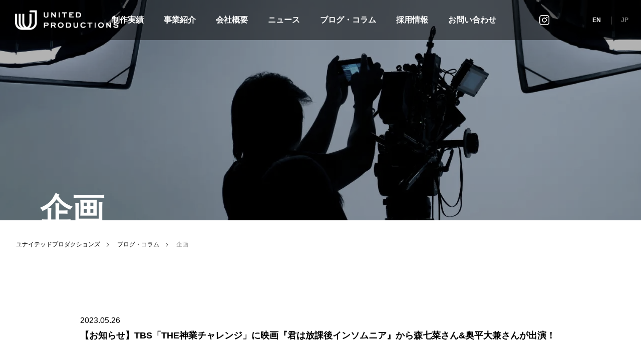

--- FILE ---
content_type: application/javascript
request_url: https://united-p.co.jp/wp-content/themes/falcon_tcd089-child/assets/js/common.js
body_size: 282
content:
jQuery(document).ready(function () {
	jQuery('.cb_content.white_content.cb_showroom_list.num1 .desc').append('<a href="/works" class="c-button01 c-pc">制作実績をすべて見る</a>');
	jQuery('.home .index_showroom_list').append('<a href="/works" class="c-button01 c-sp">制作実績をすべて見る</a>');

	if (document.URL.match('news')) {
		jQuery('body').addClass('p-news');
	}

});